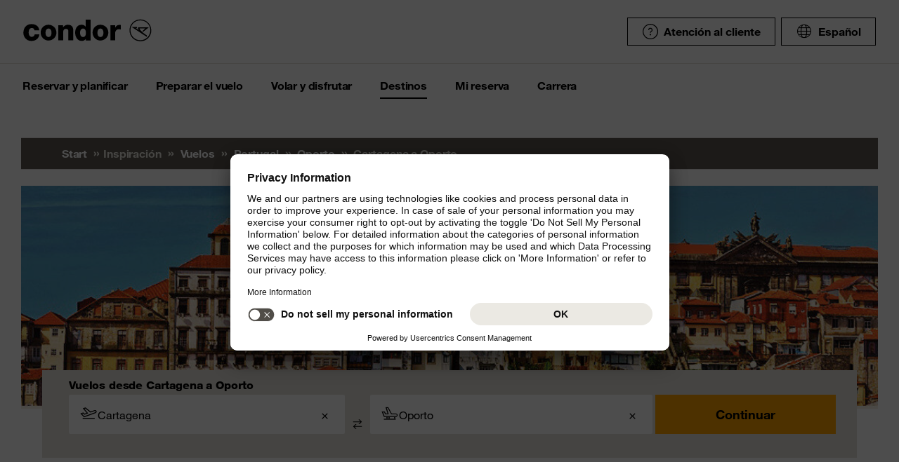

--- FILE ---
content_type: text/html;charset=utf-8
request_url: https://www.condor.com/es/vuelos/portugal/oporto/de-cartagena/
body_size: 15614
content:
<!DOCTYPE html PUBLIC "-//W3C//DTD XHTML 1.0 Transitional//EN" "http://www.w3.org/TR/xhtml1/DTD/xhtml1-transitional.dtd"> <html xml:lang="es-ES" lang="es-ES" class="condor"> <head><script>var feReleasePath="r1764596269";</script> <script type="text/javascript"> var condorContextPath="/es/"; var condorContext="es"; </script> <link rel="preconnect" href="https://app.usercentrics.eu"> <link rel="preconnect" href="https://api.usercentrics.eu"> <link rel="preconnect" href="https://privacy-proxy.usercentrics.eu"> <link rel="preload" href="https://app.usercentrics.eu/browser-ui/latest/loader.js" as="script"> <link rel="preload" href="https://privacy-proxy.usercentrics.eu/latest/uc-block.bundle.js" as="script"> <script id="usercentrics-cmp" src="https://app.usercentrics.eu/browser-ui/latest/loader.js" data-ruleset-id="U26WkoaAb4xiaN" data-language="es" async> </script> <script type="application/javascript" src="https://privacy-proxy.usercentrics.eu/latest/uc-block.bundle.js"> </script> <meta http-equiv="Content-Type" content="text/html; charset=utf-8"/> <meta name="generator" content="TYPO3 CMS"/> <meta name="viewport" content="width=device-width, initial-scale=1, maximum-scale=1"/> <meta name="cdcapikey" content="4_KlKTMxbRoyQsBxAHdOrgjw"/> <link rel="stylesheet" href="/es/frontend/dist/css/main.css?1764596187" media="all" type="text/css"/> <noscript><link rel="stylesheet" href="/es/frontend/dist/css/icons/icons.global.fallback.css?1764596187" media="all" type="text/css"/></noscript> <noscript><link rel="stylesheet" href="/es/frontend/dist/css/icons/icons.content.fallback.css?1764596187" media="all" type="text/css"/></noscript> <script src="/es/frontend/dist/js/head.js?1764596187" type="text/javascript"></script> <script src="https://mycondorbau.retention.web.condorcloud.net/loading-script/loading-script.js?language=es" type="module" async="async"></script> <meta name="theme-color" content="#ffffff"> <link rel="icon" sizes="32x32" href="/es/frontend/dist/img/favicon/favicon.ico"/> <link rel="icon" type="image/svg+xml" sizes="any" href="/es/frontend/dist/img/favicon/favicon.svg"/> <link rel="apple-touch-icon" href="/es/frontend/dist/img/favicon/apple-touch-icon.png"/> <link rel="manifest" href="/es/frontend/dist/img/favicon/site.webmanifest"> <link rel="mask-icon" href="/es/frontend/dist/img/favicon/safari-pinned-tab.svg" color="#ffa200"/> <meta name="smartbanner:icon-apple" content="https://is1-ssl.mzstatic.com/image/thumb/Purple211/v4/6c/25/e0/6c25e0d4-02bb-595c-c5e2-5509982322b4/AppIcon_condor-0-1x_U007emarketing-0-10-0-85-220-0.png/460x0w.webp"><meta name="smartbanner:icon-google" content="https://play-lh.googleusercontent.com/DQYFbpJz5CeXDz5xASABxVEPg9CiJ1kpzlGaeisvDkuZzm9RvMPze4o0cVGP0WFOS1s=w480-h960-rw"> <meta name="smartbanner:title" content="Aplicación Cóndor"> <meta name="smartbanner:author" content="Búsqueda de vuelos & Check-in"> <meta name="smartbanner:price" content="Gratis "> <meta name="smartbanner:price-suffix-apple" content="Descargar en AppStore"> <meta name="smartbanner:price-suffix-google" content="Descargar en Google Play Store"> <meta name="smartbanner:button" content="abrir"> <meta name="smartbanner:button-url-apple" content="https://apps.apple.com/es/app/condor/id689238673"> <meta name="smartbanner:button-url-google" content="https://play.google.com/store/apps/details?id=com.condor.buchung&hl=es"> <meta name="smartbanner:enabled-platforms" content="android,ios"> <meta name="smartbanner:close-label" content="Close"> <link href="/es/frontend/dist/js/externalScripts/smartbanner/smartbanner.min.css" rel="stylesheet"/> <script src="/es/frontend/dist/js/externalScripts/smartbanner/smartbanner.min.js" type="text/javascript"></script><meta name="sId" content="ibe2"/> <title>Vuelo Cartagena - Oporto - Vuelos de Condor</title> <meta name="description" content="Cartagena - Oporto Vuele con Condor - Volar es nuestra pasión. Ahora Cartagena - Oporto reserve su vuelo económico en Condor."/> <link rel="canonical" href="https://www.condor.com/es/vuelos/portugal/oporto/de-cartagena/"/> <meta name="robots" content="index,follow"> <meta property="origins" content="CTG"/> <meta property="destinations" content="OPO"/> <meta name="seo-generated" content="2026-01-18-18:23"/> <meta property="og:url" content="https://www.condor.com/es/vuelos/portugal/oporto/de-cartagena/"/> <meta property="og:title" content="Vuelo Cartagena - Oporto - Vuelos de Condor"/> <meta property="og:type" content="article"/> <meta property="og:image" content=""/> <meta property="og:description" content="Cartagena - Oporto Vuele con Condor - Volar es nuestra pasión. Ahora Cartagena - Oporto reserve su vuelo económico en Condor."/> <meta property="twitter:description" content="Cartagena - Oporto Vuele con Condor - Volar es nuestra pasión. Ahora Cartagena - Oporto reserve su vuelo económico en Condor."/> <link rel="alternate" hreflang="es" href="https://www.condor.com/es/vuelos/portugal/oporto/de-cartagena/" />
 <script>
var CATTParams = {
LOB : "Flights",
HolidayType : "Flights",
PageID : "CTG-OPO",
Language : "es",
FlightType:"",
DepartureAirport:"",
DestinationAirport:"",
NonFeederDepartureAirport:"",
NonFeederDestinationAirport:"",
DeptDate:"",
DeptTime:"",
ArrivalDate:"",
ArrTime:"",
ReturnDepartureAirport:"",
ReturnDestinationAirport:"",
NonFeederReturnDepartureAirport:"",
NonFeederReturnDestinationAirport:"",
ReturnDate:"",
ReturnDeptTime:"",
ReturnArrivalDate:"",
ReturnArrTime:"",
Duration:"",
SearchResultsOutboundType:"",
SearchResultsInboundType:"",
Haul:"",
Carrier:"",
FlightNo:"",
Compartment:"",
Tariff:"",
TourOperator:"",
BookingRef:"",
PaxAdult:"",
PaxChild:"",
PaxInfant:"",
PaxTotal:"",
DiscountDetails:"",
FeeValueInCurrency:"0.00",
DiscountValueInCurrency:"0.00",
BookingValueInCurrency:"0.00",
Currency:"",
BookingValue:"0.00",
DiscountValue:"0.00",
PaymentOption:"",
CardType:"",
LeadPAXPostCode:"",
AccountId:"",
AppServer:"",
SessID:"",
ErrorCode:"",
BookingItems:[],
DiscountCodes:[]};
</script> <script>

var dataLayer = [
    {
        "lpo": {
            HolidayType: "Flights",
            LOB: "Flights",
            PageID: "CTG(CO)-OPO(PT)"
        }
    }
];
</script> <script type="application/ld+json">
    {
  "@context": "https://schema.org",
  "@type": "FAQPage",
  "mainEntity": []
}
</script> <meta name="user" content="235"/> <meta name="task" content="34413"/> <meta name="pageUid" content="1642"/> <meta name="generated" content="2025-12-12 12:16:50"/> <meta name="pagegenerator" content="12.4 stable production"/> 
                              <script>!function(e){var n="https://s.go-mpulse.net/boomerang/";if("False"=="True")e.BOOMR_config=e.BOOMR_config||{},e.BOOMR_config.PageParams=e.BOOMR_config.PageParams||{},e.BOOMR_config.PageParams.pci=!0,n="https://s2.go-mpulse.net/boomerang/";if(window.BOOMR_API_key="EK6N2-Z5JHP-J4E3F-Z8JYU-UW8J5",function(){function e(){if(!r){var e=document.createElement("script");e.id="boomr-scr-as",e.src=window.BOOMR.url,e.async=!0,o.appendChild(e),r=!0}}function t(e){r=!0;var n,t,a,i,d=document,O=window;if(window.BOOMR.snippetMethod=e?"if":"i",t=function(e,n){var t=d.createElement("script");t.id=n||"boomr-if-as",t.src=window.BOOMR.url,BOOMR_lstart=(new Date).getTime(),e=e||d.body,e.appendChild(t)},!window.addEventListener&&window.attachEvent&&navigator.userAgent.match(/MSIE [67]\./))return window.BOOMR.snippetMethod="s",void t(o,"boomr-async");a=document.createElement("IFRAME"),a.src="about:blank",a.title="",a.role="presentation",a.loading="eager",i=(a.frameElement||a).style,i.width=0,i.height=0,i.border=0,i.display="none",o.appendChild(a);try{O=a.contentWindow,d=O.document.open()}catch(_){n=document.domain,a.src="javascript:var d=document.open();d.domain='"+n+"';void 0;",O=a.contentWindow,d=O.document.open()}if(n)d._boomrl=function(){this.domain=n,t()},d.write("<bo"+"dy onload='document._boomrl();'>");else if(O._boomrl=function(){t()},O.addEventListener)O.addEventListener("load",O._boomrl,!1);else if(O.attachEvent)O.attachEvent("onload",O._boomrl);d.close()}function a(e){window.BOOMR_onload=e&&e.timeStamp||(new Date).getTime()}if(!window.BOOMR||!window.BOOMR.version&&!window.BOOMR.snippetExecuted){window.BOOMR=window.BOOMR||{},window.BOOMR.snippetStart=(new Date).getTime(),window.BOOMR.snippetExecuted=!0,window.BOOMR.snippetVersion=14,window.BOOMR.url=n+"EK6N2-Z5JHP-J4E3F-Z8JYU-UW8J5";var i=document.currentScript||document.getElementsByTagName("script")[0],o=i.parentNode,r=!1,d=document.createElement("link");if(d.relList&&"function"==typeof d.relList.supports&&d.relList.supports("preload")&&"as"in d)window.BOOMR.snippetMethod="p",d.href=window.BOOMR.url,d.rel="preload",d.as="script",d.addEventListener("load",e),d.addEventListener("error",function(){t(!0)}),setTimeout(function(){if(!r)t(!0)},3e3),BOOMR_lstart=(new Date).getTime(),o.appendChild(d);else t(!1);if(window.addEventListener)window.addEventListener("load",a,!1);else if(window.attachEvent)window.attachEvent("onload",a)}}(),"".length>0)if(e&&"performance"in e&&e.performance&&"function"==typeof e.performance.setResourceTimingBufferSize)e.performance.setResourceTimingBufferSize();!function(){if(BOOMR=e.BOOMR||{},BOOMR.plugins=BOOMR.plugins||{},!BOOMR.plugins.AK){var n=""=="true"?1:0,t="",a="clo72nqxzvm4e2lnfffa-f-2b197bcfb-clientnsv4-s.akamaihd.net",i="false"=="true"?2:1,o={"ak.v":"39","ak.cp":"1207917","ak.ai":parseInt("716674",10),"ak.ol":"0","ak.cr":10,"ak.ipv":4,"ak.proto":"h2","ak.rid":"7b1b88a","ak.r":38938,"ak.a2":n,"ak.m":"b","ak.n":"essl","ak.bpcip":"18.221.253.0","ak.cport":38386,"ak.gh":"23.55.170.194","ak.quicv":"","ak.tlsv":"tls1.3","ak.0rtt":"","ak.0rtt.ed":"","ak.csrc":"-","ak.acc":"","ak.t":"1768761674","ak.ak":"hOBiQwZUYzCg5VSAfCLimQ==HHQVpNngafHd9qSSCwWxyoxN15/BXgceLhtbeEMUIUvcEepKXSE2wxjXUAYaZIARqovwmgW6L9OaFmns0ZX9zOkifh1AcXCt9hTakOmLSoHBAbn5x4QgcznRggl4p9hRAFIXr2lBI7TQ0vF+ljZZJ1ASSFWFE5jVG7EazNv0Vv3LoAKxxop2ZfLtbIaKoIij0ahqDA5hIaHBKvxQY/HFqqrXH45ovXYfEypSs+OPKD+2MiKCytdKiur3F/mm5cO6cLqv9hid+jzaSAhsPaAxo7WlXjjPfkzF0SvWr9b+yrRK2x/z2Y2Qcm5EPWqH/B/f6MUNfsQJBavbHC52AEytUlUi/+zMXYfiYYw9IAbb7SNeBQb4DztL1vJ9bJU0+vcPWN4B/SetSNFeKWhg2VlOalSdtV7phDQLkagG5ALs9AI=","ak.pv":"37","ak.dpoabenc":"","ak.tf":i};if(""!==t)o["ak.ruds"]=t;var r={i:!1,av:function(n){var t="http.initiator";if(n&&(!n[t]||"spa_hard"===n[t]))o["ak.feo"]=void 0!==e.aFeoApplied?1:0,BOOMR.addVar(o)},rv:function(){var e=["ak.bpcip","ak.cport","ak.cr","ak.csrc","ak.gh","ak.ipv","ak.m","ak.n","ak.ol","ak.proto","ak.quicv","ak.tlsv","ak.0rtt","ak.0rtt.ed","ak.r","ak.acc","ak.t","ak.tf"];BOOMR.removeVar(e)}};BOOMR.plugins.AK={akVars:o,akDNSPreFetchDomain:a,init:function(){if(!r.i){var e=BOOMR.subscribe;e("before_beacon",r.av,null,null),e("onbeacon",r.rv,null,null),r.i=!0}return this},is_complete:function(){return!0}}}}()}(window);</script></head> <body> <script> window.dataLayer = window.dataLayer || [];dataLayer.push({event:"rl_page_view", page:{name:"\/seo\/overview-es", content_type:"", id:1642, market:"", language:"es", application:"cfi"}});</script><script>(function(w,d,s,l,i){w[l]=w[l]||[];w[l].push({'gtm.start': new Date().getTime(),event:'gtm.js'});var f=d.getElementsByTagName(s)[0], j=d.createElement(s),dl=l!='dataLayer'?'&l='+l:'';j.async=true;j.src= 'https://ok3.condor.com/gtm.js?id='+i+dl;f.parentNode.insertBefore(j,f); })(window,document,'script','dataLayer','GTM-PS2VS9');</script> <div class="site"> <header class="site_header"> <div class="site_header__wrapper"> <div class="site_header_logo" itemscope="itemscope" itemtype="http://schema.org/Organization"> <a itemprop="url" href="/es/" class="condor-logo" title="To homepage">Condor</a> <span class="condor-claim">Passion is our compass</span> </div> <a href="#mood" class="skip" style="float: left;"> Skip content </a> <div class="site_header_meta"> <div class="site_header_meta_support site_header_meta_country"> <a href="/es/ayuda-y-contacto/ayuda.jsp" class="flyout-form_trigger btn-text btn-icon-secondary"> <span class="icon icon-customerService"></span> Atención al cliente </a> </div> <div class="site_header_meta_country"> <div class="flyout-form" aria-haspopup="true" aria-expanded="false"> <button class="flyout-form_trigger btn-text" type="button" aria-haspopup="true"><span class="icon-globe"></span>Español</button> <form action="/" method="get"> <div class="flyout-form_overlay"> <div class="input-select-secondary"> <label id="lang-select">Idioma</label> <select name="url" aria-labelledby="lang-select"> <option lang="de" xml:lang="de" value="/de/">Deutsch</option> <option lang="de-CH" xml:lang="de-CH" value="/ch/">Deutsch (CH)</option> <option lang="en" xml:lang="en" value="/eu/">English (Europe)</option> <option lang="en-US" xml:lang="en-US" value="/us/">English (USA/CAN)</option> <option lang="es" xml:lang="es" value="/es/vuelos/portugal/oporto/de-cartagena/" selected="selected">Español</option> <option lang="it" xml:lang="it" value="/it/">Italiano</option> <option lang="fr" xml:lang="fr" value="/fr/">Français</option> <option lang="pl" xml:lang="pl" value="/pl/">Polski</option> <option lang="pt" xml:lang="pt" value="/pt/">Português</option> <option lang="nl" xml:lang="nl" value="/nl/">Nederlands</option> <option lang="da" xml:lang="da" value="/dk/">Dansk</option> <option lang="cs" xml:lang="cs" value="/cz/">Čeština</option> </select> </div> <div class="input-checkbox"> <input type="checkbox" value="1" id="remember-my-settings" name="rmbrme" tabindex="-1"/> <label for="remember-my-settings" tabindex="0">Recordar preferencias</label> </div> <button type="submit" class="btn-primary right">Ok</button> </div> </form> </div> </div> <div class="my-condor-react-wrapper" data-entry="my-condor-auth"></div> </div> </div> <div class="site_header_nav"> <nav class="nav-main" aria-label="Main Navigation"> <button class="nav-main_menu btn-icon-text" aria-hidden="true"> <span class="btn-icon-text_icon"> <span class="btn-icon-text_default icon-menu-coral"></span> <span class="btn-icon-text_hover icon-menu-sun"></span> </span> <span class="btn-icon-text-large">Menu</span> </button> <button class="nav-main_close btn-icon-primary btn-circle" aria-hidden="true"><span class="icon-close-s-white"></span></button> <button class="btn-icon-text nav-main-active-sub_back-link" aria-hidden="true"> <span class="btn-icon-text_icon"> <span class="btn-icon-text_default icon-arrow-left-s-coral"></span> <span class="btn-icon-text_hover icon-arrow-left-s-sun"></span> </span> atrás </button> <ul class="nav-main_pages" role="tablist"><li><a href="" class="nav-main_link-first" aria-haspopup="true" aria-expanded="false"><strong>Reservar y planificar</strong></a><div class="nav-main_flyout" aria-hidden="true"><button class="nav-main-flyout_close" aria-hidden="true"><span class="icon-close-s-black"></span></button><div class="nav-main_subpages"><ul class="grid"><li class="grid_col"><a href="" class="nav-main_link-second"><strong><span class="nav-main_link-second-breadcrumb"> Reservar y planificar</span> Volar</strong></a><ul class="nav-third-level_flyout"><li><a href="/tca/es/flight/search" class="nav-main_link-third" title="Buscador de vuelos"><strong>Buscador de vuelos</strong></a></li><li><a href="/es/reservar-y-planificar/volar/modificar-la-reserva-de-vuelo.jsp" class="nav-main_link-third" title="Modificar reserva"><strong>Modificar reserva</strong></a></li><li><a href="/es/reservar-y-planificar/volar/plan-de-vuelo.jsp" class="nav-main_link-third" title="Plan de vuelo"><strong>Plan de vuelo</strong></a></li><li><a href="/es/reservar-y-planificar/volar/tarifa-flex.jsp" class="nav-main_link-third" title="Tarifa Flex"><strong>Tarifa Flex</strong></a></li></ul></li><li class="grid_col"><a href="" class="nav-main_link-second"><strong><span class="nav-main_link-second-breadcrumb"> Reservar y planificar</span> Ofertas</strong></a><ul class="nav-third-level_flyout"><li><a href="/tca/es/ofertas/buscar-vuelos-baratos?origins=&amp;originRegions=&amp;destinations=&amp;destinationRegions=&amp;class=allClasses&amp;currency=EUR#cheapFlightSearch" class="nav-main_link-third" title="Buscar vuelos baratos"><strong>Buscar vuelos baratos</strong></a></li><li><a href="/es/reservar-y-planificar/ofertas/vuelos-baratos-desde-espana.jsp" class="nav-main_link-third" title="Vuelos baratos desde España"><strong>Vuelos baratos desde España</strong></a></li><li><a href="/es/reservar-y-planificar/ofertas/viaje-a-europa-desde-mexico.jsp" class="nav-main_link-third" title="Viaje a Europa desde México"><strong>Viaje a Europa desde México</strong></a></li><li><a href="/es/reservar-y-planificar/ofertas/comprobador-de-cupones.jsp" class="nav-main_link-third" title="Comprobador de cupones"><strong>Comprobador de cupones</strong></a></li><li><a href="/es/reservar-y-planificar/ofertas/alerta-de-precios.jsp" class="nav-main_link-third" title="Alerta de Precios"><strong>Alerta de Precios</strong></a></li></ul></li><li class="grid_col"><a href="" class="nav-main_link-second"><strong><span class="nav-main_link-second-breadcrumb"> Reservar y planificar</span> Extras</strong></a><ul class="nav-third-level_flyout"><li><a href="/es/reservar-y-planificar/extras/equipaje-y-mascotas.jsp" class="nav-main_link-third" title="Equipaje y Mascotas"><strong>Equipaje y Mascotas</strong></a></li><li><a href="/es/reservar-y-planificar/extras/condor-upgrade.jsp" class="nav-main_link-third" title="Condor Upgrade"><strong>Condor Upgrade</strong></a></li><li><a href="/es/reservar-y-planificar/extras/alquiler-de-coches.jsp" class="nav-main_link-third" title="Alquiler de coches"><strong>Alquiler de coches</strong></a></li><li><a href="/es/reservar-y-planificar/extras/priority-package.jsp" class="nav-main_link-third" title="Priority Package"><strong>Priority Package</strong></a></li><li><a href="/es/reservar-y-planificar/extras/seguro-de-viaje-con-hansemerkur.jsp" class="nav-main_link-third" title="Seguro de viaje con HanseMerkur"><strong>Seguro de viaje con HanseMerkur</strong></a></li><li><a href="/es/reservar-y-planificar/extras/get-your-guide.jsp" class="nav-main_link-third" title="Get Your Guide"><strong>Get Your Guide</strong></a></li><li><a href="/es/reservar-y-planificar/extras/railfly.jsp" class="nav-main_link-third" title="Avión y tren"><strong>Avión y tren</strong></a></li><li><a href="/es/reservar-y-planificar/extras/oferta-de-extras.jsp" class="nav-main_link-third" title="Todos los extras de un vistazo"><strong>Todos los extras de un vistazo</strong></a></li></ul></li></ul></div></div></li><li><a href="" class="nav-main_link-first" aria-haspopup="true" aria-expanded="false"><strong>Preparar el vuelo</strong></a><div class="nav-main_flyout" aria-hidden="true"><button class="nav-main-flyout_close" aria-hidden="true"><span class="icon-close-s-black"></span></button><div class="nav-main_subpages"><ul class="grid"><li class="grid_col"><a href="" class="nav-main_link-second"><strong><span class="nav-main_link-second-breadcrumb"> Preparar el vuelo</span> Check-in</strong></a><ul class="nav-third-level_flyout"><li><a href="/es/preparar-el-vuelo/check-in/online-check-in.jsp" class="nav-main_link-third" title="Check-in online"><strong>Check-in online</strong></a></li><li><a href="/es/preparar-el-vuelo/check-in/facturacion-en-el-aeropuerto.jsp" class="nav-main_link-third" title="Check-in en el aeropuerto"><strong>Check-in en el aeropuerto</strong></a></li><li><a href="/es/preparar-el-vuelo/check-in/facturar-la-vispera.jsp" class="nav-main_link-third" title="Facturar la víspera"><strong>Facturar la víspera</strong></a></li></ul></li><li class="grid_col"><a href="" class="nav-main_link-second"><strong><span class="nav-main_link-second-breadcrumb"> Preparar el vuelo</span> Equipaje y animales</strong></a><ul class="nav-third-level_flyout"><li><a href="/es/preparar-el-vuelo/equipaje-y-animales/equipaje.jsp" class="nav-main_link-third" title="Equipaje"><strong>Equipaje</strong></a></li><li><a href="/es/preparar-el-vuelo/equipaje-y-animales/equipaje-especial.jsp" class="nav-main_link-third" title="Equipaje especial"><strong>Equipaje especial</strong></a></li><li><a href="/es/preparar-el-vuelo/equipaje-y-animales/transporte-de-animales.jsp" class="nav-main_link-third" title="Transporte de animales"><strong>Transporte de animales</strong></a></li><li><a href="/es/preparar-el-vuelo/equipaje-y-animales/mercancias-peligrosas.jsp" class="nav-main_link-third" title="Mercancías peligrosas"><strong>Mercancías peligrosas</strong></a></li><li><a href="/es/preparar-el-vuelo/equipaje-y-animales/disposiciones-para-vuelos-con-otras-companias-aereas.jsp" class="nav-main_link-third" title="Disposiciones para vuelos con otras compañías aéreas"><strong>Disposiciones para vuelos con otras compañías aéreas</strong></a></li><li><a href="/es/preparar-el-vuelo/equipaje-y-animales/cargo.jsp" class="nav-main_link-third" title="Carga"><strong>Carga</strong></a></li></ul></li><li class="grid_col"><a href="" class="nav-main_link-second"><strong><span class="nav-main_link-second-breadcrumb"> Preparar el vuelo</span> En el aeropuerto</strong></a><ul class="nav-third-level_flyout"><li><a href="/tca/es/fot" class="nav-main_link-third" title="Salidas y llegadas"><strong>Salidas y llegadas</strong></a></li><li><a href="/es/reservar-y-planificar/extras/salas-vip.jsp" class="nav-main_link-third" title="Salas VIP"><strong>Salas VIP</strong></a></li><li><a href="/es/preparar-el-vuelo/en-el-aeropuerto/informacion-del-aeropuerto.jsp" class="nav-main_link-third" title="Información del aeropuerto"><strong>Información del aeropuerto</strong></a></li></ul></li><li class="grid_col"><a href="" class="nav-main_link-second"><strong><span class="nav-main_link-second-breadcrumb"> Preparar el vuelo</span> Consejos para volar</strong></a><ul class="nav-third-level_flyout"><li><a href="/es/preparar-el-vuelo/consejos-para-volar/informacion-para-pasajeros.jsp" class="nav-main_link-third" title="Información actual"><strong>Información actual</strong></a></li><li><a href="/es/preparar-el-vuelo/consejos-para-volar/formulario-de-api-datos.jsp" class="nav-main_link-third" title="Formulario de datos API"><strong>Formulario de datos API</strong></a></li><li><a href="/es/preparar-el-vuelo/consejos-para-volar/viajar-a-eeuu-y-canada.jsp" class="nav-main_link-third" title="Viajar a Estados Unidos y Canadá"><strong>Viajar a Estados Unidos y Canadá</strong></a></li><li><a href="/es/preparar-el-vuelo/consejos-para-volar/aduana.jsp" class="nav-main_link-third" title="Aduana"><strong>Aduana</strong></a></li></ul></li></ul></div></div></li><li><a href="" class="nav-main_link-first" aria-haspopup="true" aria-expanded="false"><strong>Volar y disfrutar</strong></a><div class="nav-main_flyout" aria-hidden="true"><button class="nav-main-flyout_close" aria-hidden="true"><span class="icon-close-s-black"></span></button><div class="nav-main_subpages"><ul class="grid"><li class="grid_col"><a href="" class="nav-main_link-second"><strong><span class="nav-main_link-second-breadcrumb"> Volar y disfrutar</span> Clases de servicio</strong></a><ul class="nav-third-level_flyout"><li><a href="/es/volar-y-disfrutar/clases-de-servicio/economy-class.jsp" class="nav-main_link-third" title="Economy Class"><strong>Economy Class</strong></a></li><li><a href="/es/volar-y-disfrutar/clases-de-servicio/premium-economy.jsp" class="nav-main_link-third" title="Premium Economy Class"><strong>Premium Economy Class</strong></a></li><li><a href="/es/volar-y-disfrutar/clases-de-servicio/business-class.jsp" class="nav-main_link-third" title="Business Class"><strong>Business Class</strong></a></li></ul></li><li class="grid_col"><a href="" class="nav-main_link-second"><strong><span class="nav-main_link-second-breadcrumb"> Volar y disfrutar</span> A bordo</strong></a><ul class="nav-third-level_flyout"><li><a href="/es/volar-y-disfrutar/a-bordo/asientos.jsp" class="nav-main_link-third" title="Reserva de asientos"><strong>Reserva de asientos</strong></a></li><li><a href="/es/volar-y-disfrutar/a-bordo/comida-y-bebida.jsp" class="nav-main_link-third" title="Comida y bebida"><strong>Comida y bebida</strong></a></li><li><a href="/es/volar-y-disfrutar/a-bordo/entretenimiento-a-bordo.jsp" class="nav-main_link-third" title="Entretenimiento"><strong>Entretenimiento</strong></a></li></ul></li><li class="grid_col"><a href="" class="nav-main_link-second"><strong><span class="nav-main_link-second-breadcrumb"> Volar y disfrutar</span> Asistencia especial</strong></a><ul class="nav-third-level_flyout"><li><a href="/es/volar-y-disfrutar/asistencia-especial/pasajeros-con-necesidades-especiales.jsp" class="nav-main_link-third" title="Pasajeros con necesidades especiales"><strong>Pasajeros con necesidades especiales</strong></a></li><li><a href="/es/volar-y-disfrutar/asistencia-especial/familias-y-ninos.jsp" class="nav-main_link-third" title="Viajar con niños"><strong>Viajar con niños</strong></a></li><li><a href="/es/volar-y-disfrutar/asistencia-especial/familias-y-ninos/ninos-que-viajan-solos.jsp" class="nav-main_link-third" title="Menores no acompañados"><strong>Menores no acompañados</strong></a></li><li><a href="/es/volar-y-disfrutar/asistencia-especial/salud-a-bordo.jsp" class="nav-main_link-third" title="Salud a bordo"><strong>Salud a bordo</strong></a></li></ul></li><li class="grid_col"><a href="" class="nav-main_link-second"><strong><span class="nav-main_link-second-breadcrumb"> Volar y disfrutar</span> Condor & Partners</strong></a><ul class="nav-third-level_flyout"><li><a href="/es/volar-y-disfrutar/condor-partner/nuestra-flota.jsp" class="nav-main_link-third" title="Nuestra flota"><strong>Nuestra flota</strong></a></li><li><a href="/es/volar-y-disfrutar/condor-partner/aerolineas-asociadas.jsp" class="nav-main_link-third" title="Aerolíneas asociadas"><strong>Aerolíneas asociadas</strong></a></li><li><a href="/es/volar-y-disfrutar/condor-partner/nuestro-nuevo-look.jsp" class="nav-main_link-third" title="Nuestro nuevo look"><strong>Nuestro nuevo look</strong></a></li></ul></li></ul></div></div></li><li><a href="" class="nav-main_link-first nav-main_link-first-active" aria-haspopup="true" aria-expanded="false"><strong>Destinos</strong></a><div class="nav-main_flyout nav-main_flyout-teaser"> <button class="nav-main-flyout_close" aria-hidden="true"> <span class="icon-close-s-black"></span> </button> <div class="nav-main_subpages"> <ul class="grid"><li class="grid_col"><a href="" class="nav-main_link-second"><strong><span class="nav-main_link-second-breadcrumb"> Destinos</span> Top destinos en Alemania</strong></a><ul class="nav-third-level_flyout"><li><a href="/es/vuelos-a-munich" class="nav-main_link-third" title="Munich"><strong>Munich</strong></a></li><li><a href="/es/vuelos-a-frankfurt" class="nav-main_link-third" title="Francfort"><strong>Francfort</strong></a></li><li><a href="/es/vuelos-a-colonia" class="nav-main_link-third" title="Colonia/Bonn"><strong>Colonia/Bonn</strong></a></li><li><a href="/es/vuelos-a-hamburgo" class="nav-main_link-third" title="Hamburgo, Alemania"><strong>Hamburgo, Alemania</strong></a></li><li><a href="/es/vuelos-a-dusseldorf" class="nav-main_link-third" title="Duesseldorf"><strong>Duesseldorf</strong></a></li></ul></li><li class="grid_col"><a href="" class="nav-main_link-second"><strong><span class="nav-main_link-second-breadcrumb"> Destinos</span> Top destinos en Europa</strong></a><ul class="nav-third-level_flyout"><li><a href="/es/vuelos-a-paris" class="nav-main_link-third" title="París"><strong>París</strong></a></li><li><a href="/es/vuelos-a-roma-ita" class="nav-main_link-third" title="Roma"><strong>Roma</strong></a></li><li><a href="/es/vuelos-a-madrid" class="nav-main_link-third" title="Madrid"><strong>Madrid</strong></a></li><li><a href="/es/vuelos-a-zurich" class="nav-main_link-third" title="Zúrich"><strong>Zúrich</strong></a></li><li><a href="/es/vuelos-a-viena" class="nav-main_link-third" title="Viena"><strong>Viena</strong></a></li></ul></li><li class="grid_col"><a href="" class="nav-main_link-second"><strong><span class="nav-main_link-second-breadcrumb"> Destinos</span> Inspiración</strong></a><ul class="nav-third-level_flyout"><li><a href="/es/reservar-y-planificar/ofertas/viaje-a-europa-desde-mexico.jsp" class="nav-main_link-third" title="Viaje a Europa desde México"><strong>Viaje a Europa desde México</strong></a></li><li><a href="/es/destinos/inspiracion/mercados-navidenos-alemanes.jsp" class="nav-main_link-third" title="Mercados navideños alemanes"><strong>Mercados navideños alemanes</strong></a></li></ul></li> <li class="grid_col navigation-side_teaser"> <a class="nav-main_link-teaser nav__worldmapicon" href="/es/destinos/condor-worldmap.jsp"> <span class="headline-h4"> Mapamundi </span> <p> Todos los destinos de un vistazo </p> <span class="btn-primary btn-block">Ir al mapamundi</span> </a> <a class="nav-main_link-teaser" href="/es/vuelos"> <span class="mod-icon-headline"> <span class="icon-headline__icon"> <span class="icon-plane--globe"></span> </span> <span class="headline-h4"> Todos los destinos </span> </span> <p> Condor le lleva a los destinos más hermosos del mundo </p> <span class="btn-primary btn-block"> Descúbralo ahora </span> </a> </li> </ul> </div> </div></li><li><a href="/tcibe/es/mybooking/login" class="nav-main_link-first" aria-haspopup="true" aria-expanded="false" title="Mi reserva"><strong>Mi reserva</strong></a></li><li><a href="https://jobs.condor.de/jobportal/condor/viewAusschreibungen.html" target="_blank" class="nav-main_link-first" aria-haspopup="true" aria-expanded="false" rel="noreferrer" title="Carrera"><strong>Carrera</strong></a></li></ul> </nav> </div> <div id="main"></div> </header> <main class="site_main"> <div class="mod-breadcrumb"> <div class="grid"> <div class="grid_col"> <nav class="mod-breadcrumb_navigation" aria-label="breadcrumb navigation"> <div class="mod-breadcrumb_navigation-item"> <a href="/es/">Start</a> </div> <div class="mod-breadcrumb_navigation-item">Inspiración</div> <div class="mod-breadcrumb_navigation-item"> <a href="/es/vuelos/">Vuelos</a> </div> <div class="mod-breadcrumb_navigation-item"> <a href="/es/vuelos/portugal/">Portugal</a> </div> <div class="mod-breadcrumb_navigation-item"> <a href="/es/vuelos/portugal/oporto/">Oporto</a> </div> <div class="mod-breadcrumb_navigation-item"> Cartagena a Oporto </div> </nav> </div> </div> </div> <script type="application/ld+json">
    {
        "@context": "https://schema.org",
        "@type": "BreadcrumbList",
        "itemListElement": [{
            "@type": "ListItem",
            "position": 1,
            "name": "Start",
            "item": "https://www.condor.com/es/"
        },{
            "@type": "ListItem",
            "position": 2,
            "name": "Vuelos",
            "item": "https://www.condor.com/es/vuelos/"
        },{
            "@type": "ListItem",
            "position": 3,
            "name": "Portugal",
            "item": "https://www.condor.com/es/vuelos/portugal/"
        },{
            "@type": "ListItem",
            "position": 4,
            "name": "Oporto",
            "item": "https://www.condor.com/es/vuelos/portugal/oporto/"
        },{
            "@type": "ListItem",
            "position": 5,
            "name": "Cartagena a Oporto",
            "item": "https://www.condor.com/es/vuelos/portugal/oporto/de-cartagena/"
        }]
    }
</script> <a name="mood"></a> <div class="mod-compact-search"> <div class="grid"> <div class="grid_col"> <picture><!--[if IE 9]><video style="display: none;"><![endif]--><source srcset="/es/fileadmin/dam/_processed_/f/c/csm_vuelos-OPO-Oporto-condor_5cb42b8cbe.jpg 1x, /es/fileadmin/dam/_processed_/f/c/csm_vuelos-OPO-Oporto-condor_fa6f6842f6.jpg 2x" media="(min-width: 980px)"/><source srcset="/es/fileadmin/dam/_processed_/f/c/csm_vuelos-OPO-Oporto-condor_892bb61a6c.jpg 1x, /es/fileadmin/dam/_processed_/f/c/csm_vuelos-OPO-Oporto-condor_1cbf5abb5b.jpg 2x" media="(min-width: 750px)"/><source srcset="/es/fileadmin/dam/_processed_/f/c/csm_vuelos-OPO-Oporto-condor_1b2fad8ae6.jpg 1x, /es/fileadmin/dam/_processed_/f/c/csm_vuelos-OPO-Oporto-condor_cc25e55323.jpg 2x"/><!--[if IE 9]></video><![endif]--><img alt="" title="" class="img-full " loading="lazy" src="/es/fileadmin/dam/_processed_/f/c/csm_vuelos-OPO-Oporto-condor_1b2fad8ae6.jpg"/></picture> </div> </div> <a name="search"></a> <form action="/tca/es/flight/search" method="get" class="mod-compact-search_form auto-init" data-module="compactSearch" data-options='{"ISOCountryCode": "PT"}'> <fieldset> <h1 class="headline-h1">Vuelos desde Cartagena a Oporto</h1> <div class="mod-compact-search_form-wrapper"> <div class="mod-compact-search_form-row"> <div class="mod-compact-search_form-item"> <div class="input-text layer-wrapper wrapper-origin-location" data-location="outbound-origin"> <span class="btn-icon-text icon-in-form"> <span class="btn-icon-text_icon"> <span class="btn-icon-text_default icon-fly-from"></span> <span class="btn-icon-text_hover icon-fly-from"></span> </span> </span> <input type="hidden" value="CTG" class="location-field hidden" name="origin" id="compact:outboundOrigin" data-location="outbound-origin"/> <input type="text" value="De" class="departure location-layer location-field" id="departureLocation" data-location="outbound-origin" data-placeholder="De" aria-label="De"/> <span class="reset-input"></span> <span class="swap-destinations"></span> </div> </div> <div class="mod-compact-search_form-item"> <div class="input-text layer-wrapper wrapper-destination-location" data-location="outbound-destination"> <span class="btn-icon-text icon-in-form"> <span class="btn-icon-text_icon"> <span class="btn-icon-text_default icon-fly-to"></span> <span class="btn-icon-text_hover icon-fly-to"></span> </span> </span> <input type="hidden" value="OPO" class="location-field hidden" name="destination" id="compact:outboundDestination" data-location="outbound-destination"/> <input type="text" value="A" class="arrival location-layer location-field" id="returnFlightLocation" data-location="outbound-destination" data-placeholder="A" aria-label="A"/> <span class="reset-input"></span> </div> </div> <div class="mod-compact-search_form-item btn-open-expand"> <input type="button" class="btn-primary" value="Continuar"/> </div> </div> <div class="expand-container"> <div class="mod-compact-search_form-row oneway"> <div class="mod-compact-search_form-item"> <div class="input-checkbox-light" tabindex="0"> <input type="checkbox" value="1" id="oneway" name="oneway"/> <label for="oneway">Vuelo de ida</label> </div> </div> <div class="mod-compact-search_form-item close-expand"> <span class="btn-close icon-close"></span> </div> </div> <div class="mod-compact-search_form-row calendar-outbound-return"> <div class="mod-compact-search_form-item input-outbound wrapper-origin-date"> <div class="input-text layer-wrapper"> <span class="btn-icon-text icon-in-form"> <span class="btn-icon-text_icon"> <span class="btn-icon-text_default icon-calendar"></span> <span class="btn-icon-text_hover icon-calendar"></span> </span> </span> <input type="hidden" class="date-field hidden" value="" name="outboundDate" id="compact:outboundDate" data-date="outbound"/> <input type="text" value="Date" class="ico-calendar date-field calendar" data-date="outbound" title="departure date"/> </div> </div> <div class="mod-compact-search_form-item input-return wrapper-destination-date"> <div class="input-text layer-wrapper"> <span class="btn-icon-text icon-in-form"> <span class="btn-icon-text_icon"> <span class="btn-icon-text_default icon-calendar"></span> <span class="btn-icon-text_hover icon-calendar"></span> </span> </span> <input type="hidden" class="date-field hidden" value="" name="inboundDate" id="compact:inboundDate" data-date="inbound"/> <input type="text" value="Date" class="ico-calendar date-field calendar" data-date="inbound" title="return date"/> </div> </div> </div> <div class="mod-compact-search_form-row"> <div class="mod-compact-search_form-item person-input-field"> <div class="input-text"> <div class="person-input" tabindex="0"> <span><span class="person-count" data-person="adults"></span> Adultos,</span> <span><span class="person-count" data-person="children"></span> Niños,</span> <span><span class="person-count" data-person="infants"></span> Bebés</span> </div> <span class="btn-icon-text icon-in-form"> <span class="btn-icon-text_icon"> <span class="btn-icon-text_default icon-avatar"></span> <span class="btn-icon-text_hover icon-avatar"></span> </span> </span> <div class="layer-select-person" aria-live="polite" data-max-total="9" data-check-dynamic-total="true"> <div class="person-spinner adult" data-person="adults"> <span class="remove-person" tabindex="0"><span class="icon-minus"></span></span> <input type="hidden" class="person-field hidden" id="compact:adults" name="adults" data-person="adults" data-min="1" data-max="9" value="1"/> <span class="person-count-wrapper"><strong><span class="person-count" data-person="adults">3</span> Adultos</strong></span> <span class="add-person" tabindex="0"><span class="icon-plus"></span></span> </div> <div class="person-spinner child"> <span class="remove-person" tabindex="0"><span class="icon-minus"></span></span> <input type="hidden" class="person-field hidden" id="compact:children" name="children" data-person="children" data-min="0" data-max="4" value="0"/> <span class="person-count-wrapper"><strong><span class="person-count" data-person="children">3</span> Niños</strong> (&lt; 12 años)</span> <span class="add-person" tabindex="0"><span class="icon-plus"></span></span> </div> <div class="person-spinner infant"> <span class="remove-person" tabindex="0"><span class="icon-minus"></span></span> <input type="hidden" class="person-field hidden" id="compact:infants" name="infants" data-person="infants" data-min="0" data-max="3" value="0"/> <span class="person-count-wrapper"><strong><span class="person-count" data-person="infants">3</span> Bebés</strong> (&lt; 2 años)</span> <span class="add-person" tabindex="0"><span class="icon-plus"></span></span> </div> <span class="person-information">Se considerará válida la edad en la fecha de salida del vuelo (en caso de vuelos de ida y vuelta, la fecha del vuelo de vuelta).</span> <button class="btn-secondary btn-submit-persons">copiar datos</button> <div class="js-cs-persons-group-layer hidden"> <div class="mod-layer_inline"> <button class="mfp-close btn-circle" type="button" title="cerrar"> <span class="icon-close-x mfp-close"></span> </button> <span class="color-voyage headline-h3">Reserva de grupo</span> <p>Si viaja en grupo con más de 9 personas le recomendamos utilizar la opción de reserva de grupo. De este modo podremos elaborar rápidamente la mejor oferta para usted.</p> <a href="#" class="btn btn-primary right">Ir a la reserva de grupo</a> </div> </div> </div> </div> </div> <div class="mod-compact-search_form-item input-compartment-currency input-compartment-currency--two-fields"> <div class="input-select-secondary-light"> <select class="compartment" name="compartmentTariff" size="1" title="Tariff"> <option value="IKONT_Y_SPO" selected>Economy Class</option> <option value="IKONT_P_SPO">Premium Class</option> <option value="IKONT_C_SPO">Business Class</option> </select> </div> <div class="input-select-secondary-light"> <select name="currency" size="1" title="Currency"> <option value="EUR" selected="selected">€</option> <option value="USD">US$</option> </select> </div> </div> </div> <div class="mod-compact-search_form-row bottom-ankers auto-init" data-module="tooltip"> <div class="mod-compact-search_form-item"> <a href="/tca/es/flight/search?advanced=true" title="" target="" class="more">Búsqueda avanzada</a> <span class="tooltip_ info icon-info" role="tooltip" rel="tooltip" title="Buscar vuelos de circuito abierto (vuelos con aeropuerto de destino y salida divergentes) y aeropuertos cercanos."></span> </div> <div class="mod-compact-search_form-item btn-search"> <input type="submit" class="btn-primary submit" value="Buscar"/> </div> </div> </div> <div class="layer location-layer layer-departure-airport" aria-live="polite" data-open="false" data-location="outbound-origin" _style="display: block;"> <span class="arrow-down-white-filled"></span> <div class="head-airports"> <p>Seleccione su lugar de salida.</p> <p class="flight-match">Aeropuertos de salida acordes con su destino "<span class="get-arrival-name"></span>"</p> <a class="mod-compact-search-main_close close-airport-layer btn-circle btn-icon-primary" href="#" title="cerrar"> <span class="icon-close-s-white">cerrar</span> </a> </div> <div class="list-wrapper"> <p class="head-airports-subhead"><span class="strong-text-fsb">Paso 1</span>: Seleccione el país/región</p> <div class="list-wrapper-content-main"> </div> </div> <div class="list-wrapper"> <p class="head-airports-subhead"><span class="strong-text-fsb">Paso 2</span>: Seleccione la ciudad/aeropuerto</p> <div class="list-wrapper-content-main"></div> </div> </div> <div class="layer location-layer layer-destination-airport" aria-live="polite" data-open="false" data-location="outbound-destination"> <span class="arrow-down-white-filled"></span> <div class="head-airports"> <p class="label-airport">Seleccione su destino.</p> <p class="flight-match">Destinos acordes con su aeropuerto de salida "<span class="get-departure-name"></span>"</p> <a class="mod-compact-search-main_close close-airport-layer btn-circle btn-icon-primary" href="#" title="cerrar"> <span class="icon-close-s-white">cerrar</span> </a> </div> <div class="list-wrapper"> <p class="head-airports-subhead"><span class="strong-text-fsb">Paso 1</span>: Seleccione el país/región</p> <div class="list-wrapper-content-main"></div> </div> <div class="list-wrapper"> <p class="head-airports-subhead"><span class="strong-text-fsb">Paso 2</span>: Seleccione la ciudad/aeropuerto</p> <div class="list-wrapper-content-main"></div> </div> </div> <div class="datepicker-month-not-available hidden">No disponible</div> </div> <input type="hidden" name="action" value="search"/> <input type="hidden" name="flightMode" value=""/> <input type="hidden" name="preselect" value="false"/> </fieldset> </form> <span class="state-indicator"></span> </div> <a name="connections"></a> <connection-list class="mod-list-offer-half" data-pricetext="desde" is-expandable="true" data-noinfxurl="https://noinfx.condorcloud.net"> <script src="/es/frontend/dist/js/priceCom/connectionList.js" type="module"></script> <script type="application/json">{"destinationIataCodes":["OPO"],"originIataCodes":["BQN","ANU","AUA","ASU","BGI","BAQ","BZE","CNF","BOG","BSB","BGA","EZE","CLO","CUN","MEX","PTY","COR","CUR","DAV","GEO","GDL","GYE","KIN","HAV","LIM","SJD","MAO","MDE","MDZ","MBJ","MVD","NAS","PEI","PLS","POA","POS","POP","PUJ","UIO","GIG","ROS","SJO","SJU","SAP","SNU","SDQ","GRU","VVI","XPL","TAB","EIS"],"aggregationType":"ROUTE","compartmentId":"ECONOMY","flightPosition":1,"currencyId":"EUR","offset":0,"limit":8,"locale":"es_ES"}</script> <div class="grid"> <h2 class="mod-top-five-tipps_headline icon-headline headline-h3"> <span class="icon-circle-outbound-sun"></span> <span class="icon-headline_text">¿Desde qué otros aeropuertos vuela Condor a Oporto?</span> </h2> </div> <ul class="list-offer connections"> <li> <a href="/es/vuelos/portugal/oporto/de-aguadilla/" class="list-offer-item" itemscope itemtype="http://schema.org/Flight"> <span class="list-offer_title headline-h5" itemprop="departureAirport">Aguadilla</span> <p class="list-offer_price-wrapper"></p> </a> </li> <li> <a href="/es/vuelos/portugal/oporto/de-antigua/" class="list-offer-item" itemscope itemtype="http://schema.org/Flight"> <span class="list-offer_title headline-h5" itemprop="departureAirport">Antigua</span> <p class="list-offer_price-wrapper"></p> </a> </li> <li> <a href="/es/vuelos/portugal/oporto/de-aruba/" class="list-offer-item" itemscope itemtype="http://schema.org/Flight"> <span class="list-offer_title headline-h5" itemprop="departureAirport">Aruba</span> <p class="list-offer_price-wrapper"></p> </a> </li> <li> <a href="/es/vuelos/portugal/oporto/de-asuncion/" class="list-offer-item" itemscope itemtype="http://schema.org/Flight"> <span class="list-offer_title headline-h5" itemprop="departureAirport">Asuncion</span> <p class="list-offer_price-wrapper"></p> </a> </li> </ul> <div class="expandable" open="false" hidden="true"> <ul class="list-offer connections"> <li> <a href="/es/vuelos/portugal/oporto/de-barbados/" class="list-offer-item" itemscope itemtype="http://schema.org/Flight"> <span class="list-offer_title headline-h5" itemprop="departureAirport">Barbados</span> <p class="list-offer_price-wrapper"></p> </a> </li> <li> <a href="/es/vuelos/portugal/oporto/de-barranquilla/" class="list-offer-item" itemscope itemtype="http://schema.org/Flight"> <span class="list-offer_title headline-h5" itemprop="departureAirport">Barranquilla</span> <p class="list-offer_price-wrapper"></p> </a> </li> <li> <a href="/es/vuelos/portugal/oporto/de-belice/" class="list-offer-item" itemscope itemtype="http://schema.org/Flight"> <span class="list-offer_title headline-h5" itemprop="departureAirport">Belice</span> <p class="list-offer_price-wrapper"></p> </a> </li> <li> <a href="/es/vuelos/portugal/oporto/de-belo-horizonte/" class="list-offer-item" itemscope itemtype="http://schema.org/Flight"> <span class="list-offer_title headline-h5" itemprop="departureAirport">Belo Horizonte</span> <p class="list-offer_price-wrapper"></p> </a> </li> <li> <a href="/es/vuelos/portugal/oporto/de-bogota/" class="list-offer-item" itemscope itemtype="http://schema.org/Flight"> <span class="list-offer_title headline-h5" itemprop="departureAirport">Bogotá</span> <p class="list-offer_price-wrapper"></p> </a> </li> <li> <a href="/es/vuelos/portugal/oporto/de-brasilia/" class="list-offer-item" itemscope itemtype="http://schema.org/Flight"> <span class="list-offer_title headline-h5" itemprop="departureAirport">Brasilia</span> <p class="list-offer_price-wrapper"></p> </a> </li> <li> <a href="/es/vuelos/portugal/oporto/de-bucaramanga/" class="list-offer-item" itemscope itemtype="http://schema.org/Flight"> <span class="list-offer_title headline-h5" itemprop="departureAirport">Bucaramanga</span> <p class="list-offer_price-wrapper"></p> </a> </li> <li> <a href="/es/vuelos/portugal/oporto/de-buenos-aires-internat/" class="list-offer-item" itemscope itemtype="http://schema.org/Flight"> <span class="list-offer_title headline-h5" itemprop="departureAirport">Buenos Aires Internat.</span> <p class="list-offer_price-wrapper"></p> </a> </li> <li> <a href="/es/vuelos/portugal/oporto/de-cali/" class="list-offer-item" itemscope itemtype="http://schema.org/Flight"> <span class="list-offer_title headline-h5" itemprop="departureAirport">Cali</span> <p class="list-offer_price-wrapper"></p> </a> </li> <li> <a href="/es/vuelos/portugal/oporto/de-cancun/" class="list-offer-item" itemscope itemtype="http://schema.org/Flight"> <span class="list-offer_title headline-h5" itemprop="departureAirport">Cancún</span> <p class="list-offer_price-wrapper"></p> </a> </li> <li> <a href="/es/vuelos/portugal/oporto/de-ciudad-de-mexico/" class="list-offer-item" itemscope itemtype="http://schema.org/Flight"> <span class="list-offer_title headline-h5" itemprop="departureAirport">Ciudad de México</span> <p class="list-offer_price-wrapper"></p> </a> </li> <li> <a href="/es/vuelos/portugal/oporto/de-ciudad-de-panama/" class="list-offer-item" itemscope itemtype="http://schema.org/Flight"> <span class="list-offer_title headline-h5" itemprop="departureAirport">Ciudad de Panamá</span> <p class="list-offer_price-wrapper"></p> </a> </li> <li> <a href="/es/vuelos/portugal/oporto/de-cordoba/" class="list-offer-item" itemscope itemtype="http://schema.org/Flight"> <span class="list-offer_title headline-h5" itemprop="departureAirport">Cordoba</span> <p class="list-offer_price-wrapper"></p> </a> </li> <li> <a href="/es/vuelos/portugal/oporto/de-curacao/" class="list-offer-item" itemscope itemtype="http://schema.org/Flight"> <span class="list-offer_title headline-h5" itemprop="departureAirport">Curacao</span> <p class="list-offer_price-wrapper"></p> </a> </li> <li> <a href="/es/vuelos/portugal/oporto/de-david---enrique-malek-intl/" class="list-offer-item" itemscope itemtype="http://schema.org/Flight"> <span class="list-offer_title headline-h5" itemprop="departureAirport">David / Enrique Malek INTL</span> <p class="list-offer_price-wrapper"></p> </a> </li> <li> <a href="/es/vuelos/portugal/oporto/de-georgetown---cheddi-jagan-int/" class="list-offer-item" itemscope itemtype="http://schema.org/Flight"> <span class="list-offer_title headline-h5" itemprop="departureAirport">Georgetown / Cheddi Jagan INT</span> <p class="list-offer_price-wrapper"></p> </a> </li> <li> <a href="/es/vuelos/portugal/oporto/de-guadalajara/" class="list-offer-item" itemscope itemtype="http://schema.org/Flight"> <span class="list-offer_title headline-h5" itemprop="departureAirport">Guadalajara</span> <p class="list-offer_price-wrapper"></p> </a> </li> <li> <a href="/es/vuelos/portugal/oporto/de-guayaquil/" class="list-offer-item" itemscope itemtype="http://schema.org/Flight"> <span class="list-offer_title headline-h5" itemprop="departureAirport">Guayaquil</span> <p class="list-offer_price-wrapper"></p> </a> </li> <li> <a href="/es/vuelos/portugal/oporto/de-kingston/" class="list-offer-item" itemscope itemtype="http://schema.org/Flight"> <span class="list-offer_title headline-h5" itemprop="departureAirport">Kingston</span> <p class="list-offer_price-wrapper"></p> </a> </li> <li> <a href="/es/vuelos/portugal/oporto/de-la-habana/" class="list-offer-item" itemscope itemtype="http://schema.org/Flight"> <span class="list-offer_title headline-h5" itemprop="departureAirport">La Habana</span> <p class="list-offer_price-wrapper"></p> </a> </li> <li> <a href="/es/vuelos/portugal/oporto/de-lima/" class="list-offer-item" itemscope itemtype="http://schema.org/Flight"> <span class="list-offer_title headline-h5" itemprop="departureAirport">Lima</span> <p class="list-offer_price-wrapper"></p> </a> </li> <li> <a href="/es/vuelos/portugal/oporto/de-los-cabos-san-jose-del-cabo/" class="list-offer-item" itemscope itemtype="http://schema.org/Flight"> <span class="list-offer_title headline-h5" itemprop="departureAirport">Los Cabos/San Jose del Cabo</span> <p class="list-offer_price-wrapper"></p> </a> </li> <li> <a href="/es/vuelos/portugal/oporto/de-manaos/" class="list-offer-item" itemscope itemtype="http://schema.org/Flight"> <span class="list-offer_title headline-h5" itemprop="departureAirport">Manaos</span> <p class="list-offer_price-wrapper"></p> </a> </li> <li> <a href="/es/vuelos/portugal/oporto/de-medellin/" class="list-offer-item" itemscope itemtype="http://schema.org/Flight"> <span class="list-offer_title headline-h5" itemprop="departureAirport">Medellin</span> <p class="list-offer_price-wrapper"></p> </a> </li> <li> <a href="/es/vuelos/portugal/oporto/de-mendoza/" class="list-offer-item" itemscope itemtype="http://schema.org/Flight"> <span class="list-offer_title headline-h5" itemprop="departureAirport">Mendoza</span> <p class="list-offer_price-wrapper"></p> </a> </li> <li> <a href="/es/vuelos/portugal/oporto/de-montego-bay/" class="list-offer-item" itemscope itemtype="http://schema.org/Flight"> <span class="list-offer_title headline-h5" itemprop="departureAirport">Montego Bay</span> <p class="list-offer_price-wrapper"></p> </a> </li> <li> <a href="/es/vuelos/portugal/oporto/de-montevideo/" class="list-offer-item" itemscope itemtype="http://schema.org/Flight"> <span class="list-offer_title headline-h5" itemprop="departureAirport">Montevideo</span> <p class="list-offer_price-wrapper"></p> </a> </li> <li> <a href="/es/vuelos/portugal/oporto/de-nasau/" class="list-offer-item" itemscope itemtype="http://schema.org/Flight"> <span class="list-offer_title headline-h5" itemprop="departureAirport">Nasáu</span> <p class="list-offer_price-wrapper"></p> </a> </li> <li> <a href="/es/vuelos/portugal/oporto/de-pereira---matecana-intl/" class="list-offer-item" itemscope itemtype="http://schema.org/Flight"> <span class="list-offer_title headline-h5" itemprop="departureAirport">Pereira / Matecana INTL</span> <p class="list-offer_price-wrapper"></p> </a> </li> <li> <a href="/es/vuelos/portugal/oporto/de-providenciales/" class="list-offer-item" itemscope itemtype="http://schema.org/Flight"> <span class="list-offer_title headline-h5" itemprop="departureAirport">Providenciales</span> <p class="list-offer_price-wrapper"></p> </a> </li> <li> <a href="/es/vuelos/portugal/oporto/de-puerto-alegre/" class="list-offer-item" itemscope itemtype="http://schema.org/Flight"> <span class="list-offer_title headline-h5" itemprop="departureAirport">Puerto Alegre</span> <p class="list-offer_price-wrapper"></p> </a> </li> <li> <a href="/es/vuelos/portugal/oporto/de-puerto-espana/" class="list-offer-item" itemscope itemtype="http://schema.org/Flight"> <span class="list-offer_title headline-h5" itemprop="departureAirport">Puerto España</span> <p class="list-offer_price-wrapper"></p> </a> </li> <li> <a href="/es/vuelos/portugal/oporto/de-puerto-plata/" class="list-offer-item" itemscope itemtype="http://schema.org/Flight"> <span class="list-offer_title headline-h5" itemprop="departureAirport">Puerto Plata</span> <p class="list-offer_price-wrapper"></p> </a> </li> <li> <a href="/es/vuelos/portugal/oporto/de-punta-cana/" class="list-offer-item" itemscope itemtype="http://schema.org/Flight"> <span class="list-offer_title headline-h5" itemprop="departureAirport">Punta Cana</span> <p class="list-offer_price-wrapper"></p> </a> </li> <li> <a href="/es/vuelos/portugal/oporto/de-quito/" class="list-offer-item" itemscope itemtype="http://schema.org/Flight"> <span class="list-offer_title headline-h5" itemprop="departureAirport">Quito</span> <p class="list-offer_price-wrapper"></p> </a> </li> <li> <a href="/es/vuelos/portugal/oporto/de-rio-de-janeiro/" class="list-offer-item" itemscope itemtype="http://schema.org/Flight"> <span class="list-offer_title headline-h5" itemprop="departureAirport">Rio de Janeiro</span> <p class="list-offer_price-wrapper"></p> </a> </li> <li> <a href="/es/vuelos/portugal/oporto/de-rosario/" class="list-offer-item" itemscope itemtype="http://schema.org/Flight"> <span class="list-offer_title headline-h5" itemprop="departureAirport">Rosario</span> <p class="list-offer_price-wrapper"></p> </a> </li> <li> <a href="/es/vuelos/portugal/oporto/de-san-jose/" class="list-offer-item" itemscope itemtype="http://schema.org/Flight"> <span class="list-offer_title headline-h5" itemprop="departureAirport">San José</span> <p class="list-offer_price-wrapper"></p> </a> </li> <li> <a href="/es/vuelos/portugal/oporto/de-san-juan/" class="list-offer-item" itemscope itemtype="http://schema.org/Flight"> <span class="list-offer_title headline-h5" itemprop="departureAirport">San Juan</span> <p class="list-offer_price-wrapper"></p> </a> </li> <li> <a href="/es/vuelos/portugal/oporto/de-san-pedro-sula/" class="list-offer-item" itemscope itemtype="http://schema.org/Flight"> <span class="list-offer_title headline-h5" itemprop="departureAirport">San Pedro Sula</span> <p class="list-offer_price-wrapper"></p> </a> </li> <li> <a href="/es/vuelos/portugal/oporto/de-santa-clara/" class="list-offer-item" itemscope itemtype="http://schema.org/Flight"> <span class="list-offer_title headline-h5" itemprop="departureAirport">Santa Clara</span> <p class="list-offer_price-wrapper"></p> </a> </li> <li> <a href="/es/vuelos/portugal/oporto/de-santo-domingo/" class="list-offer-item" itemscope itemtype="http://schema.org/Flight"> <span class="list-offer_title headline-h5" itemprop="departureAirport">Santo Domingo</span> <p class="list-offer_price-wrapper"></p> </a> </li> <li> <a href="/es/vuelos/portugal/oporto/de-sao-paulo/" class="list-offer-item" itemscope itemtype="http://schema.org/Flight"> <span class="list-offer_title headline-h5" itemprop="departureAirport">Sao Paulo</span> <p class="list-offer_price-wrapper"></p> </a> </li> <li> <a href="/es/vuelos/portugal/oporto/de-sta-cruz-de-la-sierra-viru-viru/" class="list-offer-item" itemscope itemtype="http://schema.org/Flight"> <span class="list-offer_title headline-h5" itemprop="departureAirport">Sta. Cruz de la Sierra/Viru Viru</span> <p class="list-offer_price-wrapper"></p> </a> </li> <li> <a href="/es/vuelos/portugal/oporto/de-tegucigalpa/" class="list-offer-item" itemscope itemtype="http://schema.org/Flight"> <span class="list-offer_title headline-h5" itemprop="departureAirport">Tegucigalpa</span> <p class="list-offer_price-wrapper"></p> </a> </li> <li> <a href="/es/vuelos/portugal/oporto/de-tobago/" class="list-offer-item" itemscope itemtype="http://schema.org/Flight"> <span class="list-offer_title headline-h5" itemprop="departureAirport">Tobago</span> <p class="list-offer_price-wrapper"></p> </a> </li> <li> <a href="/es/vuelos/portugal/oporto/de-tortola/" class="list-offer-item" itemscope itemtype="http://schema.org/Flight"> <span class="list-offer_title headline-h5" itemprop="departureAirport">Tortola</span> <p class="list-offer_price-wrapper"></p> </a> </li> </ul> </div> <button class="btn-secondary btn_toggle" data-toggle aria-expanded="false"> <span class="show-more">Ver más</span> <span class="show-less">Ver menos</span> </button> </connection-list> <a name="weather"></a> <div class="mod-weather"> <div class="grid"> <div class="grid_col"> <h2 class="mod-weather_headline icon-headline headline-h3"> <span class="icon-circle-weather-sun"></span> <span class="icon-headline_text">El tiempo Oporto</span> </h2> <div class="mod-weather_container"> <div class="mod-climate-table"> <div class="mod-climate-table_headline"> <p class="text-small"> Temperatura <br/>media (&deg;C) </p> <ul class="temperature"> <li></li> <li>30</li> <li>20</li> <li>10</li> <li>0</li> <li>-10</li> <li>-20</li> <li>-30</li> </ul> </div> <div class="mod-climate-view"> <ul> <li class="month-preview"> <span class="month-preview_month">ENE</span> <div class="month-preview_bar positive" style="height: 32px"></div> </li> <li class="month-preview"> <span class="month-preview_month">FEB</span> <div class="month-preview_bar positive" style="height: 35px"></div> </li> <li class="month-preview"> <span class="month-preview_month">MAR</span> <div class="month-preview_bar positive" style="height: 40px"></div> </li> <li class="month-preview"> <span class="month-preview_month">ABR</span> <div class="month-preview_bar positive" style="height: 45px"></div> </li> <li class="month-preview"> <span class="month-preview_month">MAY</span> <div class="month-preview_bar positive" style="height: 50px"></div> </li> <li class="month-preview"> <span class="month-preview_month">JUN</span> <div class="month-preview_bar positive" style="height: 57px"></div> </li> <li class="month-preview"> <span class="month-preview_month">JUL</span> <div class="month-preview_coral-bar positive" style="height: 62px"></div> </li> <li class="month-preview"> <span class="month-preview_month">AGO</span> <div class="month-preview_bar positive" style="height: 62px"></div> </li> <li class="month-preview"> <span class="month-preview_month">SEP</span> <div class="month-preview_bar positive" style="height: 60px"></div> </li> <li class="month-preview"> <span class="month-preview_month">OCT</span> <div class="month-preview_bar positive" style="height: 52px"></div> </li> <li class="month-preview"> <span class="month-preview_month">NOV</span> <div class="month-preview_bar positive" style="height: 42px"></div> </li> <li class="month-preview"> <span class="month-preview_month">DIC</span> <div class="month-preview_bar positive" style="height: 35px"></div> </li> </ul> </div> <span class="right-separator"></span> </div> </div> </div> </div> </div> <div class="mod-flightfacts"> <div class="grid"> <div class="grid_col-1"> <h2 class="mod-flightfacts_headline icon-headline headline-h3"> <span class="icon-circle-info-sun"></span> <span class="icon-headline_text">Destino de ensueño Oporto</span> </h2> <div class="mod-flightfacts_clean"> <div class="mod-flightfacts_col"> <p class="mod-flightfacts_left-content"> ¡Ahora, despegue con Condor hacia sus vacaciones a precios económicos!<br/><br/> Condor le ofrece tanto vuelos económicos de recorrido corto y medio como ofertas de vuelo para recorridos largos. </p> </div> <div class="mod-flightfacts_col"> <p class="mod-flightfacts_right-content"> Despegue de su país de salida "Colombia" a precios módicos y con total comodidad, rumbo a sus vacaciones. ¡Reserve ahora su vuelo Cartagena (CTG) - Oporto (OPO) y alégrese de poder visitar su destino "Portugal"! </p> </div> </div> </div> </div> </div> <a name="handwritten"></a> <div class="mod-image-coachmark" id="handwritten"> <div class="grid"> <div class="grid_col-1"> <div class="mod-image-coachmark_image"> <picture><!--[if IE 9]><video style="display: none;"><![endif]--><source srcset="/es/fileadmin/dam/_processed_/a/5/csm_vuelos-OPO-Oporto-condor-info_ae103cde80.jpg 1x, /es/fileadmin/dam/_processed_/a/5/csm_vuelos-OPO-Oporto-condor-info_eb7abd84be.jpg 2x" media="(min-width: 980px)"/><source srcset="/es/fileadmin/dam/_processed_/a/5/csm_vuelos-OPO-Oporto-condor-info_4131b190b1.jpg 1x, /es/fileadmin/dam/_processed_/a/5/csm_vuelos-OPO-Oporto-condor-info_16d840a188.jpg 2x" media="(min-width: 750px)"/><source srcset="/es/fileadmin/dam/_processed_/a/5/csm_vuelos-OPO-Oporto-condor-info_de5d5b775a.jpg 1x, /es/fileadmin/dam/_processed_/a/5/csm_vuelos-OPO-Oporto-condor-info_4dd0a223c7.jpg 2x"/><!--[if IE 9]></video><![endif]--><img alt="" title="" class="img-full " loading="lazy" src="/es/fileadmin/dam/_processed_/a/5/csm_vuelos-OPO-Oporto-condor-info_de5d5b775a.jpg"/></picture> </div> </div> <div class="grid_col-2"> <div class="mod-image-coachmark_coachmark"> <div class="coachmark-bottom"> <p>Barcos rabelo: antiguamente trasladaban los toneles de Oporto. ¡Reserve ya su vuelo a Oporto y conozca una ciudad increíble!</p> <span class="coachmark_arrow icon-arrow-coachmark-left-m-ocean"></span> </div> </div> </div> </div> </div> <a name="connections"></a> <connection-list class="sis-seoOtherDestinations mod-list-offer-half toggle auto-init" data-pricetext="desde" is-expandable="false" data-noinfxurl="https://noinfx.condorcloud.net" data-module="toggle"> <script src="/es/frontend/dist/js/priceCom/connectionList.js" type="module"></script> <script type="application/json">{"destinationIataCodes":[],"originIataCodes":["SCQ","PXO","SPC","GRX","VLC","SVQ","OPO","VDE","FUE","TFN","XRY","IBZ","TFS","ACE","BIO","AGP","BCN","PMI","MAD","GMZ","FAO","LIS","ALC","FNC","LPA"],"aggregationType":"ROUTE","compartmentId":"ECONOMY","flightPosition":1,"currencyId":"EUR","offset":0,"limit":8,"locale":"es_ES"}</script> <div class="grid"> <h2 class="mod-top-five-tipps_headline icon-headline headline-h3"> <span class="icon-circle-location-sun"></span> <span class="icon-headline_text">Otros destinos como Oporto desde España o Portugal</span> </h2> </div> <ul class="list-offer connections"> <li> <a href="/es/vuelos/portugal/lisboa/" class="list-offer-item" itemscope itemtype="http://schema.org/Flight"> <p class="list-offer_title headline-h5" itemprop="arrivalAirport">Lisboa</p> <p class="list-offer_price-wrapper"></p> </a> </li> </ul> </connection-list> <a name="connections"></a> <connection-list class="sis-seoOtherDestinations mod-list-offer-half toggle auto-init" data-pricetext="desde" is-expandable="false" data-noinfxurl="https://noinfx.condorcloud.net" data-module="toggle"> <script src="/es/frontend/dist/js/priceCom/connectionList.js" type="module"></script> <script type="application/json">{"destinationIataCodes":[],"originIataCodes":["NAS","LRM","CLO","VVI","STI","AUA","PVR","GDL","MDE","BSB","STT","GUA","GYE","MTY","STX","ADZ","BOG","SLU","CUN","BGA","CUR","SDQ","MDZ","DOM","POA","GIG","BGI","EIS","POP","GEO","KIN","EZE","CIX","POS","ROS","CNF","MAO","MVD","UIO","GND","SAL","SVD","MEX","SAP","UVF","MAZ","ANU","FDF","FLN","GRU","SJD","PTP","MBJ","PTY","XPL","PLS","SJO","SNU","BQN","SJU","ASU","PUJ","COR","SKB","BZE","GCM","LIM","BAQ","CCS","TAB","PEI","OGL","CTG","DAV","VQS","HAV","SCL"],"aggregationType":"ROUTE","compartmentId":"ECONOMY","flightPosition":1,"currencyId":"EUR","offset":0,"limit":8,"locale":"es_ES"}</script> <div class="grid"> <h2 class="mod-top-five-tipps_headline icon-headline headline-h3"> <span class="icon-circle-location-sun"></span> <span class="icon-headline_text">Otros destinos como Oporto desde Latinoamérica</span> </h2> </div> <ul class="list-offer connections"> <li> <a href="/es/vuelos/portugal/lisboa/" class="list-offer-item" itemscope itemtype="http://schema.org/Flight"> <p class="list-offer_title headline-h5" itemprop="arrivalAirport">Lisboa</p> <p class="list-offer_price-wrapper" itemscope itemtype="http://schema.org/Offer"> desde € <span class="list-offer_price" itemprop="price" content="795.99">795<sup><span class="accesible-text-hidden">.</span>99</sup>*</span> <meta itemprop="priceCurrency" content="EUR"/> </p> </a> </li> </ul> </connection-list> <a name="share"></a> <div class="mod-share"> <div class="grid"> <div class="grid_col-1"> <span class="mod-share_headline headline-h5">Más recomendaciones:</span> <ul class="mod-share_social-buttons"> <li class="mod-share_link"><a onclick="javascript:window.open(this.href, '', 'menubar=no,toolbar=no,resizable=yes,scrollbars=yes,height=600,width=560');return false;" href="https://www.facebook.com/sharer/sharer.php?u=http://www.condor.com/es/vuelos/portugal/oporto/de-cartagena/" target="_blank" title="Facebook"><span class="mod-share_icon icon-facebook"></span></a></li> <li class="mod-share_link"><a onclick="javascript:window.open(this.href, '', 'menubar=no,toolbar=no,resizable=yes,scrollbars=yes,height=600,width=560');return false;" href="https://www.linkedin.com/cws/share?url=http://www.condor.com/es/vuelos/portugal/oporto/de-cartagena/" target="_blank" title="LinkedIn"><span class="mod-share_icon icon-linkedin"></span></a></li> <li class="mod-share_link"><a onclick="javascript:window.open(this.href, '', 'menubar=no,toolbar=no,resizable=yes,scrollbars=yes,height=600,width=560');return false;" href="https://twitter.com/share?text=Vuelos+asequibles+de+Cartagena+a+Oporto+%E2%80%93+reserva+ya+en+%40Condor%3A" title="X"><span class="mod-share_icon icon-twitter"></span></a></li> <li class="mod-share_link"><a onclick="javascript:window.open(this.href, '', 'menubar=no,toolbar=no,resizable=yes,scrollbars=yes,height=600,width=600');return false;" href="https://xing.com/app/share?url=http://www.condor.com/es/vuelos/portugal/oporto/de-cartagena/" title="Xing"><span class="mod-share_icon icon-xing"></span></a></li> </ul> </div> <div class="grid_col-2"> </div> </div> </div> </main> <footer class="site_footer"> <div class="site_footer_box"> <div class="grid"> <div class="grid_col-newsletter"> <form class="input-newsletter" onsubmit="submitNewsletterForm(this);" action="/es/empresas/boletin-informativo.jsp" method="get"> <fieldset> <h5 class="input-newsletter_headline">Condor Newsletter</h5> <div class="newsletter-footer-introtext">Disfrute de las mejores ofertas de vuelo o de descuentos exclusivos y descubra las últimas noticias del Mundo Condor.</div> <div class="input-newsletter_col"> <input id="newsletterFooterInput" class="input-newsletter_field" aria-label="Su dirección de correo electrónico" placeholder="Su dirección de correo electrónico" type="text" name="nlemail" autocomplete="email" value=""/> <input type="hidden" name="mcMa" value="MA00000002"/> </div> <div class="input-newsletter_col"> <button type="submit" class="btn-primary right">Registrase ahora</button> </div> </fieldset> </form> </div> <div class="grid_col-payments"> <h5 class="headline-small">Formas de pago</h5> <nav class="nav-payment" itemscope="itemscope" itemtype="http://schema.org/Organization" aria-label="Formas de pago"><ul><li><a href="/es/formas-de-pago/paypal.jsp" class="icon-paypal">paypal</a></li><li><a href="/es/formas-de-pago/tarjetas-de-credito.jsp" class="icon-visa">visa</a></li><li><a href="/es/formas-de-pago/tarjetas-de-credito.jsp" class="icon-mastercard">mastercard</a></li><li><a href="/es/formas-de-pago/tarjetas-de-credito.jsp" class="icon-amex">amex</a></li><li><a href="/es/formas-de-pago/transferencia-bancaria.jsp" class="icon-dinersclub">dinersclub</a></li><li><a href="/es/formas-de-pago/transferencia-bancaria.jsp" class="icon-discover">discover</a></li><li><a href="/es/formas-de-pago/transferencia-bancaria.jsp" class="icon-jcb">jcb</a></li><li><a href="/es/formas-de-pago/transferencia-bancaria.jsp" class="icon-uatp">uatp</a></li><li><a href="/es/formas-de-pago/sepa.jsp" class="icon-sepa">sepa</a></li></ul></nav> </div> </div> <div class="grid"> <div class="grid_col-service"> <div class="toggle toggle-icons auto-init toggle-active" data-module="toggle" data-toggle-group="footer-service"> <h5 class="headline-small" data-toggle="true">Ayuda y contacto</h5> <div class="toggle-details"> <nav class="nav-service" aria-label="Ayuda y contacto"> <ul> <li><a href="/es/ayuda-y-contacto/ayuda.jsp" target="" title="Ayuda"> Ayuda </a></li> <li><a href="/es/ayuda-y-contacto/sitemap.jsp" target="" title="Sitemap"> Sitemap </a></li> <li><a href="/es/ayuda-y-contacto/cgc.jsp" target="" title="CGC"> CGC </a></li> <li><a href="/es/ayuda-y-contacto/politica-de-proteccion-de-datos.jsp" target="" title="Política de protección de datos"> Política de protección de datos </a></li> <li><a href="/es/help-contact/statement-of-accessibility.jsp" target="" title="Statement of accessibility"> Statement of accessibility </a></li> <li><a href="/es/ayuda-y-contacto/pie-de-imprenta.jsp" target="" title="Pie de imprenta"> Pie de imprenta </a></li> <li><a href="/es/ayuda-y-contacto/organo-de-arbitraje.jsp" target="" title="Órgano de arbitraje"> Órgano de arbitraje </a></li> <li><a href="/es/ayuda-y-contacto/derechos-de-los-pasajeros.jsp" target="" title="Derechos de los pasajeros"> Derechos de los pasajeros </a></li> <li><a href="/es/formas-de-pago.jsp" target="" title="Formas de pago"> Formas de pago </a></li> <li><a href="/es/help-contact/condor-card.jsp" target="" title="Condor Cards condiciones generales"> Condor Cards condiciones generales </a></li> </ul> </nav> </div> </div> </div> <div class="grid_col-service"> <div class="toggle toggle-icons auto-init " data-module="toggle" data-toggle-group="footer-service"> <h5 class="headline-small" data-toggle="true">Empresas</h5> <div class="toggle-details"> <nav class="nav-service" aria-label="Empresas"> <ul> <li><a href="/es/empresas/boletin-informativo.jsp" target="" title="Boletín informativo"> Boletín informativo </a></li> <li> <a href="https://condor-newsroom.condor.com/en/de/newsroom/" target="_blank" rel="noreferrer" title="Prensa/Newsroom"> Prensa/Newsroom <span aria-hidden="true" class="ext-link"></span> <span class="hidden">Los enlaces se abren en una nueva ventana. Es posible que los sitios externos no sean accesibles.</span> </a></li> <li><a href="/es/empresas/empleos-y-carrera-profesional.jsp" target="" title="Empleos y carrera profesional"> Empleos y carrera profesional </a></li> <li><a href="/es/empresas/llegada.jsp" target="" title="Llegada"> Llegada </a></li> <li><a href="/es/empresas/cumplimiento-normativo.jsp" target="" title="Cumplimiento Normativo"> Cumplimiento Normativo </a></li> </ul> </nav> </div> </div> </div> <div class="grid_col-service"> <div class="toggle toggle-icons auto-init " data-module="toggle" data-toggle-group="footer-service"> <h5 class="headline-small" data-toggle="true">Partner</h5> <div class="toggle-details"> <nav class="nav-service" aria-label="Partner"> <ul> <li> <a href="https://agent.condor.com/extranet/en/home/secure/login.xhtml" target="_blank" rel="noreferrer" title="Iniciar sesión en la agencia de viajes"> Iniciar sesión en la agencia de viajes <span aria-hidden="true" class="ext-link"></span> <span class="hidden">Los enlaces se abren en una nueva ventana. Es posible que los sitios externos no sean accesibles.</span> </a></li> <li><a href="/es/partner/publicidad-con-condor.jsp" target="" title="Publicidad con Condor"> Publicidad con Condor </a></li> </ul> </nav> </div> </div> </div> <div class="grid_col-social"> <h5 class="headline-small">También volamos a</h5><nav class="nav-social" itemscope="itemscope" itemtype="http://schema.org/Organization" aria-label="También volamos a"><ul><li><a href="https://www.instagram.com/condorairlines/" target="_blank" class="icon-instagram" itemprop="sameAs" rel="noreferrer">instagram</a></li><li><a href="https://www.tiktok.com/@condor.airlines" target="_blank" class="icon-tiktok" itemprop="sameAs" rel="noreferrer">tiktok</a></li><li><a href="https://www.facebook.com/CondorAirlinesES/" target="_blank" class="icon-facebook" itemprop="sameAs" rel="noreferrer">facebook</a></li><li><a href="https://www.linkedin.com/company/condorairlines/" target="_blank" class="icon-linkedin" itemprop="sameAs" rel="noreferrer">linkedin</a></li><li><a href="https://www.youtube.de/Condor" target="_blank" class="icon-youtube" itemprop="sameAs" rel="noreferrer">youtube</a></li><li><a href="https://open.spotify.com/user/31ptnsgs74ihzs2ncrpcaexctt6i?si=725d3b98a14e461fAuch&amp;nd=1&amp;dlsi=f52a8485f9754daa" target="_blank" class="icon-spotify" itemprop="sameAs" rel="noreferrer">spotify</a></li><li><a href="https://www.twitter.com/Condor" target="_blank" class="icon-twitter" itemprop="sameAs" rel="noreferrer">twitter</a></li></ul></nav><div class="grid_col-app"><a href="/es/destinos/actions-specials/aplicacion-movil.jsp" class="btn-app" title="Condor App"><h5 class="btn-app_headline">Condor App</h5> <span class="icon-condor-app"></span> <span class="btn-app_text">Descargar ahora de la App Store.</span></a></div></div> </div> <div class="grid note"> <a href="#" onClick="UC_UI.showSecondLayer();"><b>Privacy Settings</b></a> </div> <div class="grid note"> <span class="ext-link ext-link--left"></span>Los enlaces se abren en una nueva ventana. Es posible que los sitios externos no sean accesibles. </div> <div class="grid note note--prices"> <p>* Precios por persona y trayecto incluyendo impuestos y tasas al reservar un vuelo de ida y vuelta al mismo tiempo. Han estado disponibles en las últimas 24 horas y pueden estar desactualizados. Las tarifas indicadas para <a href="/es/volar-y-disfrutar/clases-de-servicio/economy-class.jsp" target="_top" title="Economy Class | Condor"><strong>Economy Class</strong></a> suelen ser Economy Zero, nuestra opción de tarifa más restrictiva. Pueden aplicarse cargos adicionales por <a href="/es/preparar-el-vuelo/equipaje-y-animales/exceso-de-equipaje.jsp" target="_top" title="Exceso de Equipaje | Condor"><strong>equipaje</strong></a><strong> </strong>u otros servicios opcionales. Se aplicarán las <a href="/es/ayuda-y-contacto/cgc.jsp" target="_top" title="Condiciones Generales de Contrato y Transporte"><strong>Condiciones Generales de Contrato y Transporte</strong></a>.</p> </div> </div> <div class="site_footer_top"> <a href="#" class="btn-top"><span class="btn-top_icon icon-up-m-white">Top</span></a> </div> </footer> </div> <script src="/es/frontend/dist/js/jquery-v2.js?1764596187"></script> <script src="/es/frontend/dist/js/main.js?1764596187"></script> <script src="/es/frontend/dist/js/priceCom/offerList.js?1764596187" type="module"></script> </body> </html>